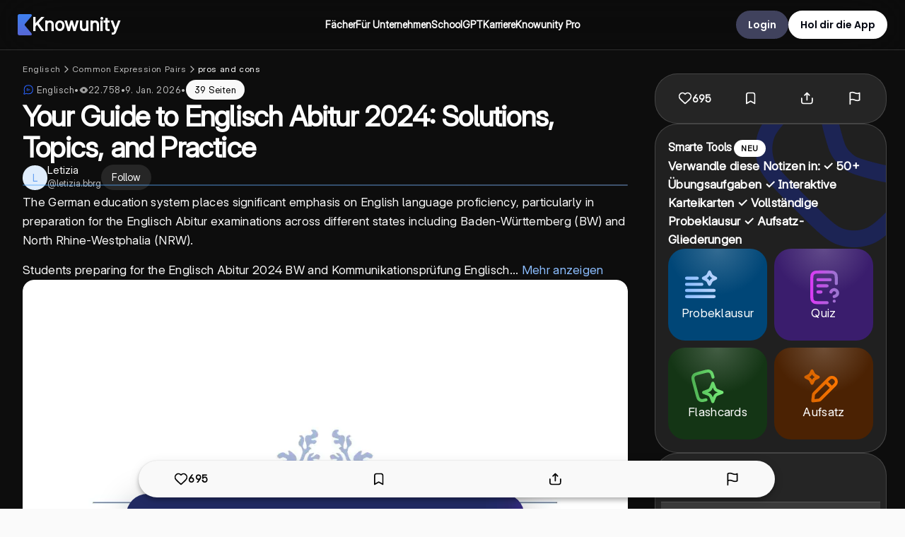

--- FILE ---
content_type: application/javascript; charset=UTF-8
request_url: https://knowunity.de/_next/static/chunks/webpack-9d3b6df66dfd0c57.js
body_size: 3501
content:
!function(){"use strict";var t,e,n,c,r,a,f,u,o,i,s,d,b,l,h,p,k={},j={};function y(t){var e=j[t];if(void 0!==e)return e.exports;var n=j[t]={exports:{}},c=!0;try{k[t].call(n.exports,n,n.exports,y),c=!1}finally{c&&delete j[t]}return n.exports}y.m=k,y.amdO={},t="function"==typeof Symbol?Symbol("webpack queues"):"__webpack_queues__",e="function"==typeof Symbol?Symbol("webpack exports"):"__webpack_exports__",n="function"==typeof Symbol?Symbol("webpack error"):"__webpack_error__",c=function(t){t&&t.d<1&&(t.d=1,t.forEach(function(t){t.r--}),t.forEach(function(t){t.r--?t.r++:t()}))},y.a=function(r,a,f){f&&((u=[]).d=-1);var u,o,i,s,d=new Set,b=r.exports,l=new Promise(function(t,e){s=e,i=t});l[e]=b,l[t]=function(t){u&&t(u),d.forEach(t),l.catch(function(){})},r.exports=l,a(function(r){o=r.map(function(r){if(null!==r&&"object"==typeof r){if(r[t])return r;if(r.then){var a=[];a.d=0,r.then(function(t){f[e]=t,c(a)},function(t){f[n]=t,c(a)});var f={};return f[t]=function(t){t(a)},f}}var u={};return u[t]=function(){},u[e]=r,u});var a,f=function(){return o.map(function(t){if(t[n])throw t[n];return t[e]})},i=new Promise(function(e){(a=function(){e(f)}).r=0;var n=function(t){t===u||d.has(t)||(d.add(t),t&&!t.d&&(a.r++,t.push(a)))};o.map(function(e){e[t](n)})});return a.r?i:f()},function(t){t?s(l[n]=t):i(b),c(u)}),u&&u.d<0&&(u.d=0)},r=[],y.O=function(t,e,n,c){if(e){c=c||0;for(var a=r.length;a>0&&r[a-1][2]>c;a--)r[a]=r[a-1];r[a]=[e,n,c];return}for(var f=1/0,a=0;a<r.length;a++){for(var e=r[a][0],n=r[a][1],c=r[a][2],u=!0,o=0;o<e.length;o++)f>=c&&Object.keys(y.O).every(function(t){return y.O[t](e[o])})?e.splice(o--,1):(u=!1,c<f&&(f=c));if(u){r.splice(a--,1);var i=n();void 0!==i&&(t=i)}}return t},y.n=function(t){var e=t&&t.__esModule?function(){return t.default}:function(){return t};return y.d(e,{a:e}),e},f=Object.getPrototypeOf?function(t){return Object.getPrototypeOf(t)}:function(t){return t.__proto__},y.t=function(t,e){if(1&e&&(t=this(t)),8&e||"object"==typeof t&&t&&(4&e&&t.__esModule||16&e&&"function"==typeof t.then))return t;var n=Object.create(null);y.r(n);var c={};a=a||[null,f({}),f([]),f(f)];for(var r=2&e&&t;"object"==typeof r&&!~a.indexOf(r);r=f(r))Object.getOwnPropertyNames(r).forEach(function(e){c[e]=function(){return t[e]}});return c.default=function(){return t},y.d(n,c),n},y.d=function(t,e){for(var n in e)y.o(e,n)&&!y.o(t,n)&&Object.defineProperty(t,n,{enumerable:!0,get:e[n]})},y.f={},y.e=function(t){return Promise.all(Object.keys(y.f).reduce(function(e,n){return y.f[n](t,e),e},[]))},y.u=function(t){return 3021===t?"static/chunks/3021-43263d126d4d2e60.js":7063===t?"static/chunks/7063-67b657fa9c4af845.js":7460===t?"static/chunks/7460-dac66f66e3b66c06.js":4415===t?"static/chunks/4415-b61916c0086bc4a0.js":9669===t?"static/chunks/9669-bd93e4cf772d56a2.js":8560===t?"static/chunks/8560-eb83fa5f75e3e737.js":1113===t?"static/chunks/1113-a71f4a115e630c17.js":5481===t?"static/chunks/5481-a460a84bf2dd503c.js":4570===t?"static/chunks/4570-584f8c6e2d30573e.js":4605===t?"static/chunks/4605-1f390245fc942c31.js":5653===t?"static/chunks/5653-e0492c6e5ea7586a.js":2190===t?"static/chunks/9d1751b0-3defc784d16a9301.js":2539===t?"static/chunks/2539-c7fc318854d1845e.js":7490===t?"static/chunks/7490-e10bdebd27b2a09b.js":1370===t?"static/chunks/1370-1e3f0b63dd67d0e2.js":2923===t?"static/chunks/2923-6be336f3c3c80f6f.js":5594===t?"static/chunks/5594-0eb41dea07b7cb6a.js":5703===t?"static/chunks/5703-4232292b97874026.js":1463===t?"static/chunks/1463-bad4b961b7e070f3.js":7723===t?"static/chunks/c72a13bf-de49b993b61dc0c8.js":5898===t?"static/chunks/5898-cf1cf0040e328b00.js":6685===t?"static/chunks/6685-119ef848000ce890.js":9136===t?"static/chunks/9136-d35c456e55337b37.js":5140===t?"static/chunks/0f8f4022-d460cf34de8294ab.js":2832===t?"static/chunks/2832-5b7952f50987dfdf.js":2681===t?"static/chunks/2681-ec748a3913d10657.js":640===t?"static/chunks/640-1aea1c750cea87c4.js":3635===t?"static/chunks/3635-3429be1ff9354e39.js":1212===t?"static/chunks/1212-fc6eb7aa8bdf8916.js":7451===t?"static/chunks/7451-6c483856f81a3bf4.js":2498===t?"static/chunks/2498-56b6d5e9593dda56.js":4863===t?"static/chunks/4863-1cb9e1d9290bd263.js":4372===t?"static/chunks/4372-102ae360f4ba3737.js":6828===t?"static/chunks/6828-5970a3245d9e97b1.js":2163===t?"static/chunks/2163-9b3fc17cb8104a20.js":"static/chunks/"+t+"."+({373:"29dc88b022dcf738",871:"6bbcc63d6572e4ad",1320:"fc0037abe1811901",1626:"6fd3ef0e8aed9577",2426:"7e73ba909439f7f4",2460:"63057a45c80659c0",2755:"0a97941c0c0c0cac",2877:"d6afa3ec20dab1cb",3003:"1da5ea9750dafc2a",3075:"3efbdc3bc5377691",3145:"3018fe1ed1962910",3367:"86eac15ee109c803",3614:"279339794dd2169e",3629:"bd6e2118dcb72beb",3960:"67f76c5972eafc1e",4199:"c4825ad762b59b8c",4374:"4dfc1ea30c5e09b2",4414:"04679e099da89d31",4450:"7f15f6adbd96bf45",4744:"b59a43831d1c9c42",4814:"ca99390a9d691b75",4831:"59561329275efcad",5480:"aebed6ea627c7964",5743:"aac4742d679a73f5",5786:"425e8f2765883cc4",5930:"fe84e61563438bd6",6017:"3e3fc8f99504b81c",6083:"3961eb87ba00c187",6500:"513839ea3c2e03d8",6574:"649604b8bee82d44",6747:"76455950cbd5a2b6",6761:"ed86ef187b938d09",7104:"87bc2a6760528e0e",8390:"bc2b2153e2f2cb8d",8634:"35e7d1b01bccd80b",8651:"1c591dad63796862",8693:"ad64c85e68137f7c",8916:"431441ea221f722c",8974:"62f93cd70577bf71",9206:"171f8b9726365643",9393:"262c55b49971be13"})[t]+".js"},y.miniCssF=function(t){return"static/css/"+({6685:"a7f28f223ae15405",9136:"5a80fe73e6caa3e1"})[t]+".css"},y.g=function(){if("object"==typeof globalThis)return globalThis;try{return this||Function("return this")()}catch(t){if("object"==typeof window)return window}}(),y.o=function(t,e){return Object.prototype.hasOwnProperty.call(t,e)},u={},o="_N_E:",y.l=function(t,e,n,c){if(u[t]){u[t].push(e);return}if(void 0!==n)for(var r,a,f=document.getElementsByTagName("script"),i=0;i<f.length;i++){var s=f[i];if(s.getAttribute("src")==t||s.getAttribute("data-webpack")==o+n){r=s;break}}r||(a=!0,(r=document.createElement("script")).charset="utf-8",r.timeout=120,y.nc&&r.setAttribute("nonce",y.nc),r.setAttribute("data-webpack",o+n),r.src=y.tu(t)),u[t]=[e];var d=function(e,n){r.onerror=r.onload=null,clearTimeout(b);var c=u[t];if(delete u[t],r.parentNode&&r.parentNode.removeChild(r),c&&c.forEach(function(t){return t(n)}),e)return e(n)},b=setTimeout(d.bind(null,void 0,{type:"timeout",target:r}),12e4);r.onerror=d.bind(null,r.onerror),r.onload=d.bind(null,r.onload),a&&document.head.appendChild(r)},y.r=function(t){"undefined"!=typeof Symbol&&Symbol.toStringTag&&Object.defineProperty(t,Symbol.toStringTag,{value:"Module"}),Object.defineProperty(t,"__esModule",{value:!0})},y.tt=function(){return void 0===i&&(i={createScriptURL:function(t){return t}},"undefined"!=typeof trustedTypes&&trustedTypes.createPolicy&&(i=trustedTypes.createPolicy("nextjs#bundler",i))),i},y.tu=function(t){return y.tt().createScriptURL(t)},y.p="/_next/",s=function(t,e,n,c){var r=document.createElement("link");return r.rel="stylesheet",r.type="text/css",r.onerror=r.onload=function(a){if(r.onerror=r.onload=null,"load"===a.type)n();else{var f=a&&("load"===a.type?"missing":a.type),u=a&&a.target&&a.target.href||e,o=Error("Loading CSS chunk "+t+" failed.\n("+u+")");o.code="CSS_CHUNK_LOAD_FAILED",o.type=f,o.request=u,r.parentNode.removeChild(r),c(o)}},r.href=e,document.head.appendChild(r),r},d=function(t,e){for(var n=document.getElementsByTagName("link"),c=0;c<n.length;c++){var r=n[c],a=r.getAttribute("data-href")||r.getAttribute("href");if("stylesheet"===r.rel&&(a===t||a===e))return r}for(var f=document.getElementsByTagName("style"),c=0;c<f.length;c++){var r=f[c],a=r.getAttribute("data-href");if(a===t||a===e)return r}},b={2272:0},y.f.miniCss=function(t,e){b[t]?e.push(b[t]):0!==b[t]&&({6685:1,9136:1})[t]&&e.push(b[t]=new Promise(function(e,n){var c=y.miniCssF(t),r=y.p+c;if(d(c,r))return e();s(t,r,e,n)}).then(function(){b[t]=0},function(e){throw delete b[t],e}))},l={2272:0,6685:0,9136:0},y.f.j=function(t,e){var n=y.o(l,t)?l[t]:void 0;if(0!==n){if(n)e.push(n[2]);else if(/^(2272|6685|9136)$/.test(t))l[t]=0;else{var c=new Promise(function(e,c){n=l[t]=[e,c]});e.push(n[2]=c);var r=y.p+y.u(t),a=Error();y.l(r,function(e){if(y.o(l,t)&&(0!==(n=l[t])&&(l[t]=void 0),n)){var c=e&&("load"===e.type?"missing":e.type),r=e&&e.target&&e.target.src;a.message="Loading chunk "+t+" failed.\n("+c+": "+r+")",a.name="ChunkLoadError",a.type=c,a.request=r,n[1](a)}},"chunk-"+t,t)}}},y.O.j=function(t){return 0===l[t]},h=function(t,e){var n,c,r=e[0],a=e[1],f=e[2],u=0;if(r.some(function(t){return 0!==l[t]})){for(n in a)y.o(a,n)&&(y.m[n]=a[n]);if(f)var o=f(y)}for(t&&t(e);u<r.length;u++)c=r[u],y.o(l,c)&&l[c]&&l[c][0](),l[c]=0;return y.O(o)},(p=self.webpackChunk_N_E=self.webpackChunk_N_E||[]).forEach(h.bind(null,0)),p.push=h.bind(null,p.push.bind(p)),y.nc=void 0}();